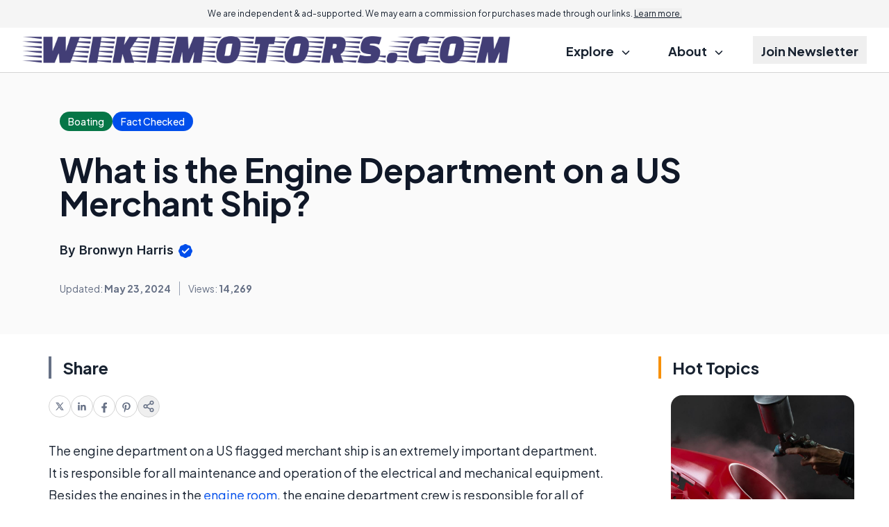

--- FILE ---
content_type: text/html; charset=utf-8
request_url: https://www.google.com/recaptcha/api2/aframe
body_size: 182
content:
<!DOCTYPE HTML><html><head><meta http-equiv="content-type" content="text/html; charset=UTF-8"></head><body><script nonce="vHsD4iLTBH-nrtRb0_CxTA">/** Anti-fraud and anti-abuse applications only. See google.com/recaptcha */ try{var clients={'sodar':'https://pagead2.googlesyndication.com/pagead/sodar?'};window.addEventListener("message",function(a){try{if(a.source===window.parent){var b=JSON.parse(a.data);var c=clients[b['id']];if(c){var d=document.createElement('img');d.src=c+b['params']+'&rc='+(localStorage.getItem("rc::a")?sessionStorage.getItem("rc::b"):"");window.document.body.appendChild(d);sessionStorage.setItem("rc::e",parseInt(sessionStorage.getItem("rc::e")||0)+1);localStorage.setItem("rc::h",'1769122925142');}}}catch(b){}});window.parent.postMessage("_grecaptcha_ready", "*");}catch(b){}</script></body></html>